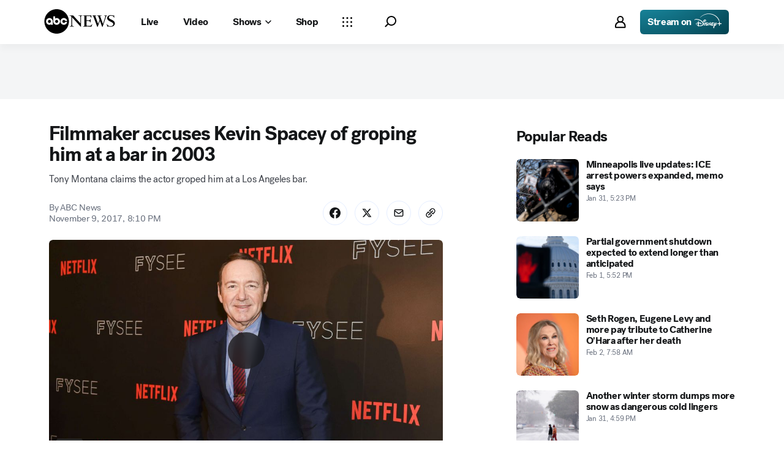

--- FILE ---
content_type: application/javascript
request_url: https://assets-cdn.abcnews.com/abcnews/d0c53b167928-release-01-20-2026.5/client/abcnews/_manifest.js
body_size: 2622
content:
window.__MANIFEST__={404:["css/404-0866f237.css","8554-3eca6f9b.js","404-5924b9d6.js"],author:["css/author-0942072c.css","8554-3eca6f9b.js","7110-6ed21ff2.js","5426-71e7842a.js","8518-689a9913.js","914-4d74dbb0.js","author-a3cda0ff.js"],authorIndex:["css/authorIndex-c70a5b67.css","8554-3eca6f9b.js","authorIndex-92fef78a.js"],blockPoc:["css/2976-c65d725e.css","css/8535-39af97b9.css","css/1733-9fa52771.css","css/6583-af294b91.css","css/7709-5c2dacb6.css","css/1647-ccbcd0a5.css","css/4578-fe1fe1ea.css","css/2965-17538124.css","6205-13c8fa1f.js","8554-3eca6f9b.js","5741-4c886934.js","9910-30fd012b.js","7854-1fd771ba.js","1776-2e8efa49.js","7110-6ed21ff2.js","5426-71e7842a.js","596-1b8c931e.js","5793-b7aec70c.js","3726-1194fa2c.js","5427-a8a81766.js","1763-5f9172a8.js","1953-3a2f1ca2.js","1834-6ecb9e6f.js","2233-e4237f4d.js","4664-d0922e4a.js","7064-40a30929.js","9338-5dfb2607.js","963-54c976c1.js","2976-f34926c0.js","4724-ae075fba.js","6189-68ad6857.js","6493-c16d6abe.js","3305-7a5dd56b.js","1648-98ac14ae.js","5393-46fcef83.js","4323-518d1ac4.js","508-c9d4c2d2.js","160-4831473d.js","6652-305503bd.js","8535-a0f1f886.js","9806-0c1f27f3.js","1733-5a7239c7.js","6583-265efb81.js","7709-b9c9ddda.js","1647-18d9b481.js","4578-0dd65cfd.js","2965-2838dd0d.js","blockPoc-88e08058.js"],contact:["css/2976-c65d725e.css","css/3279-2c802ae3.css","css/contact-4a72a679.css","6205-13c8fa1f.js","8554-3eca6f9b.js","5741-4c886934.js","9910-30fd012b.js","1776-2e8efa49.js","7110-6ed21ff2.js","5426-71e7842a.js","596-1b8c931e.js","5793-b7aec70c.js","3726-1194fa2c.js","5427-a8a81766.js","1763-5f9172a8.js","1953-3a2f1ca2.js","1834-6ecb9e6f.js","2233-e4237f4d.js","4664-d0922e4a.js","7064-40a30929.js","9338-5dfb2607.js","963-54c976c1.js","2976-f34926c0.js","4724-ae075fba.js","6189-68ad6857.js","6493-c16d6abe.js","1648-98ac14ae.js","5393-46fcef83.js","9655-f2a461ca.js","6652-305503bd.js","3279-b18d7ae9.js","contact-fe01c461.js"],countyResults:["css/2824-0da6b0f6.css","css/8535-39af97b9.css","css/countyResults-af36997f.css","6205-13c8fa1f.js","8554-3eca6f9b.js","5741-4c886934.js","9910-30fd012b.js","1776-2e8efa49.js","5793-b7aec70c.js","2824-c9f4eb55.js","847-31d64784.js","8535-a0f1f886.js","4511-5c1a75ee.js","countyResults-24563566.js"],covidTracker:["css/8535-39af97b9.css","css/1733-9fa52771.css","css/6583-af294b91.css","css/covidTracker-feda1053.css","8554-3eca6f9b.js","5741-4c886934.js","7854-1fd771ba.js","1776-2e8efa49.js","6493-c16d6abe.js","3305-7a5dd56b.js","7666-6baa82ad.js","5709-4d7ce85a.js","8535-a0f1f886.js","9806-0c1f27f3.js","1733-5a7239c7.js","6583-265efb81.js","covidTracker-65d50314.js"],devices:["css/2976-c65d725e.css","css/3279-2c802ae3.css","css/devices-f73f7e7b.css","6205-13c8fa1f.js","8554-3eca6f9b.js","5741-4c886934.js","9910-30fd012b.js","1776-2e8efa49.js","7110-6ed21ff2.js","5426-71e7842a.js","596-1b8c931e.js","5793-b7aec70c.js","3726-1194fa2c.js","5427-a8a81766.js","1763-5f9172a8.js","1953-3a2f1ca2.js","1834-6ecb9e6f.js","2233-e4237f4d.js","4664-d0922e4a.js","7064-40a30929.js","9338-5dfb2607.js","963-54c976c1.js","2976-f34926c0.js","4724-ae075fba.js","6189-68ad6857.js","6493-c16d6abe.js","1648-98ac14ae.js","5393-46fcef83.js","9655-f2a461ca.js","6652-305503bd.js","3279-b18d7ae9.js","devices-55e03e2b.js"],distroLiveBlog:["css/2976-c65d725e.css","css/3279-2c802ae3.css","css/distroLiveBlog-77320704.css","6205-13c8fa1f.js","8554-3eca6f9b.js","5741-4c886934.js","9910-30fd012b.js","7110-6ed21ff2.js","5426-71e7842a.js","596-1b8c931e.js","5793-b7aec70c.js","3726-1194fa2c.js","5427-a8a81766.js","1763-5f9172a8.js","1953-3a2f1ca2.js","1834-6ecb9e6f.js","4664-d0922e4a.js","7064-40a30929.js","2976-f34926c0.js","4724-ae075fba.js","6189-68ad6857.js","6493-c16d6abe.js","1648-98ac14ae.js","5393-46fcef83.js","9655-f2a461ca.js","1260-0215d94f.js","6652-305503bd.js","3279-b18d7ae9.js","distroLiveBlog-60bb4463.js"],distroSearch:["css/distroSearch-64b516c4.css","8554-3eca6f9b.js","7110-6ed21ff2.js","5426-71e7842a.js","8518-689a9913.js","914-4d74dbb0.js","distroSearch-9b6b40e0.js"],distroSection:["css/2976-c65d725e.css","css/4578-fe1fe1ea.css","css/8002-7e039e47.css","6205-13c8fa1f.js","8554-3eca6f9b.js","5741-4c886934.js","7110-6ed21ff2.js","5426-71e7842a.js","596-1b8c931e.js","5793-b7aec70c.js","3726-1194fa2c.js","5427-a8a81766.js","1763-5f9172a8.js","1953-3a2f1ca2.js","4664-d0922e4a.js","2976-f34926c0.js","4724-ae075fba.js","6189-68ad6857.js","6493-c16d6abe.js","1648-98ac14ae.js","4323-518d1ac4.js","4139-e26625b4.js","6652-305503bd.js","4578-0dd65cfd.js","8002-31ad3f0e.js","distroSection-b6fa56cc.js"],embed:["css/embed-5bd119c9.css","1776-2e8efa49.js","7110-6ed21ff2.js","3726-1194fa2c.js","1834-6ecb9e6f.js","2233-e4237f4d.js","7064-40a30929.js","9338-5dfb2607.js","963-54c976c1.js","1742-cae4fde4.js","embed-4bc2aabe.js"],exitPolls:["css/2824-0da6b0f6.css","css/exitPolls-d3b3a2ec.css","6205-13c8fa1f.js","8554-3eca6f9b.js","9910-30fd012b.js","5793-b7aec70c.js","7330-1ea22b2e.js","2824-c9f4eb55.js","8590-39302f97.js","4511-5c1a75ee.js","exitPolls-f94ef10a.js"],fantasyMap:["css/4924-6dc96d94.css","css/fantasyMap-d59a502a.css","6205-13c8fa1f.js","8554-3eca6f9b.js","9910-30fd012b.js","5427-a8a81766.js","1763-5f9172a8.js","2233-e4237f4d.js","3305-7a5dd56b.js","7666-6baa82ad.js","3410-148f1c81.js","4924-98074864.js","9806-0c1f27f3.js","fantasyMap-c6d4d1c8.js"],fieldGuide:["css/5909-fb0c456e.css","css/fieldGuide-a4f3c1fb.css","6205-13c8fa1f.js","9910-30fd012b.js","5426-71e7842a.js","596-1b8c931e.js","5793-b7aec70c.js","5427-a8a81766.js","1953-3a2f1ca2.js","1834-6ecb9e6f.js","4664-d0922e4a.js","4724-ae075fba.js","6189-68ad6857.js","5909-c9fce34d.js","6652-305503bd.js","fieldGuide-7dab932d.js"],home:["css/2976-c65d725e.css","css/4578-fe1fe1ea.css","css/8002-7e039e47.css","6205-13c8fa1f.js","8554-3eca6f9b.js","5741-4c886934.js","7110-6ed21ff2.js","5426-71e7842a.js","596-1b8c931e.js","5793-b7aec70c.js","3726-1194fa2c.js","5427-a8a81766.js","1763-5f9172a8.js","1953-3a2f1ca2.js","4664-d0922e4a.js","2976-f34926c0.js","4724-ae075fba.js","6189-68ad6857.js","6493-c16d6abe.js","1648-98ac14ae.js","4323-518d1ac4.js","4139-e26625b4.js","6652-305503bd.js","4578-0dd65cfd.js","8002-31ad3f0e.js","home-f3752f04.js"],immersive:["css/immersive-6aa8a9d0.css","8554-3eca6f9b.js","5426-71e7842a.js","596-1b8c931e.js","1953-3a2f1ca2.js","5112-d67c6004.js","6652-305503bd.js","immersive-fcfcae09.js"],liveBlog:["css/2976-c65d725e.css","css/4220-21749868.css","css/8535-39af97b9.css","css/1733-9fa52771.css","css/6583-af294b91.css","css/7709-5c2dacb6.css","css/1647-ccbcd0a5.css","css/liveBlog-8498ddd0.css","6205-13c8fa1f.js","8554-3eca6f9b.js","5741-4c886934.js","9910-30fd012b.js","7854-1fd771ba.js","1776-2e8efa49.js","7110-6ed21ff2.js","5426-71e7842a.js","596-1b8c931e.js","5793-b7aec70c.js","3726-1194fa2c.js","5427-a8a81766.js","1763-5f9172a8.js","1953-3a2f1ca2.js","1834-6ecb9e6f.js","2233-e4237f4d.js","4664-d0922e4a.js","7064-40a30929.js","9338-5dfb2607.js","963-54c976c1.js","2976-f34926c0.js","4724-ae075fba.js","6189-68ad6857.js","6493-c16d6abe.js","3305-7a5dd56b.js","508-c9d4c2d2.js","4220-be6ab24d.js","6652-305503bd.js","8535-a0f1f886.js","9806-0c1f27f3.js","1733-5a7239c7.js","6583-265efb81.js","7709-b9c9ddda.js","1647-18d9b481.js","liveBlog-16f79842.js"],nationalMap:["css/6439-c7ae1c60.css","css/8535-39af97b9.css","css/1733-9fa52771.css","css/6583-af294b91.css","css/7709-5c2dacb6.css","css/nationalMap-8d60edd6.css","6205-13c8fa1f.js","8554-3eca6f9b.js","5741-4c886934.js","9910-30fd012b.js","7854-1fd771ba.js","1776-2e8efa49.js","7110-6ed21ff2.js","3726-1194fa2c.js","1834-6ecb9e6f.js","2233-e4237f4d.js","7064-40a30929.js","9338-5dfb2607.js","963-54c976c1.js","6493-c16d6abe.js","3305-7a5dd56b.js","7330-1ea22b2e.js","7666-6baa82ad.js","6439-1e9d0e3e.js","8535-a0f1f886.js","9806-0c1f27f3.js","1733-5a7239c7.js","6583-265efb81.js","7709-b9c9ddda.js","1742-cae4fde4.js","nationalMap-3b8ef7cd.js"],newsletter:["newsletter-cf8bb242.js"],photoGallery:["css/photoGallery-34864f4d.css","6205-13c8fa1f.js","8554-3eca6f9b.js","5741-4c886934.js","9910-30fd012b.js","5427-a8a81766.js","1763-5f9172a8.js","4664-d0922e4a.js","4724-ae075fba.js","6189-68ad6857.js","1648-98ac14ae.js","7083-50401c3c.js","photoGallery-b6edb3c2.js"],placeholder:["placeholder-6649fcbd.js"],"prism-story":["css/2976-c65d725e.css","css/3279-2c802ae3.css","css/prism-story-31e5ed97.css","6205-13c8fa1f.js","8554-3eca6f9b.js","5741-4c886934.js","9910-30fd012b.js","1776-2e8efa49.js","7110-6ed21ff2.js","5426-71e7842a.js","596-1b8c931e.js","5793-b7aec70c.js","3726-1194fa2c.js","5427-a8a81766.js","1763-5f9172a8.js","1953-3a2f1ca2.js","1834-6ecb9e6f.js","2233-e4237f4d.js","4664-d0922e4a.js","7064-40a30929.js","9338-5dfb2607.js","963-54c976c1.js","2976-f34926c0.js","4724-ae075fba.js","6189-68ad6857.js","6493-c16d6abe.js","1648-98ac14ae.js","5393-46fcef83.js","9655-f2a461ca.js","6652-305503bd.js","3279-b18d7ae9.js","prism-story-fb0fe8e4.js"],sandbox:["sandbox-60b0acb0.js"],search:["css/2976-c65d725e.css","css/search-5f19eafc.css","8554-3eca6f9b.js","5426-71e7842a.js","596-1b8c931e.js","5793-b7aec70c.js","5427-a8a81766.js","1953-3a2f1ca2.js","4664-d0922e4a.js","2976-f34926c0.js","2397-3e8a2ee1.js","6652-305503bd.js","2822-c6550233.js","search-67b25654.js"],section:["css/2976-c65d725e.css","css/8535-39af97b9.css","css/1733-9fa52771.css","css/6583-af294b91.css","css/7709-5c2dacb6.css","css/1647-ccbcd0a5.css","css/4578-fe1fe1ea.css","css/2965-17538124.css","css/section-0bd35cca.css","6205-13c8fa1f.js","8554-3eca6f9b.js","5741-4c886934.js","9910-30fd012b.js","7854-1fd771ba.js","1776-2e8efa49.js","7110-6ed21ff2.js","5426-71e7842a.js","596-1b8c931e.js","5793-b7aec70c.js","3726-1194fa2c.js","5427-a8a81766.js","1763-5f9172a8.js","1953-3a2f1ca2.js","1834-6ecb9e6f.js","2233-e4237f4d.js","4664-d0922e4a.js","7064-40a30929.js","9338-5dfb2607.js","963-54c976c1.js","2976-f34926c0.js","4724-ae075fba.js","6189-68ad6857.js","6493-c16d6abe.js","3305-7a5dd56b.js","1648-98ac14ae.js","5393-46fcef83.js","4323-518d1ac4.js","508-c9d4c2d2.js","160-4831473d.js","6652-305503bd.js","8535-a0f1f886.js","9806-0c1f27f3.js","1733-5a7239c7.js","6583-265efb81.js","7709-b9c9ddda.js","1647-18d9b481.js","4578-0dd65cfd.js","2965-2838dd0d.js","section-3f6019de.js"],sitemap:["css/2976-c65d725e.css","css/3279-2c802ae3.css","css/sitemap-31e5ed97.css","6205-13c8fa1f.js","8554-3eca6f9b.js","5741-4c886934.js","9910-30fd012b.js","1776-2e8efa49.js","7110-6ed21ff2.js","5426-71e7842a.js","596-1b8c931e.js","5793-b7aec70c.js","3726-1194fa2c.js","5427-a8a81766.js","1763-5f9172a8.js","1953-3a2f1ca2.js","1834-6ecb9e6f.js","2233-e4237f4d.js","4664-d0922e4a.js","7064-40a30929.js","9338-5dfb2607.js","963-54c976c1.js","2976-f34926c0.js","4724-ae075fba.js","6189-68ad6857.js","6493-c16d6abe.js","1648-98ac14ae.js","5393-46fcef83.js","9655-f2a461ca.js","6652-305503bd.js","3279-b18d7ae9.js","sitemap-0c6c1add.js"],social:["css/social-5ef2586c.css","social-5c0a1207.js"],story:["css/2976-c65d725e.css","css/4220-21749868.css","css/8535-39af97b9.css","css/1733-9fa52771.css","css/6583-af294b91.css","css/7709-5c2dacb6.css","css/1647-ccbcd0a5.css","css/story-a0b99f7c.css","6205-13c8fa1f.js","8554-3eca6f9b.js","5741-4c886934.js","9910-30fd012b.js","7854-1fd771ba.js","1776-2e8efa49.js","7110-6ed21ff2.js","5426-71e7842a.js","596-1b8c931e.js","5793-b7aec70c.js","3726-1194fa2c.js","5427-a8a81766.js","1763-5f9172a8.js","1953-3a2f1ca2.js","1834-6ecb9e6f.js","2233-e4237f4d.js","4664-d0922e4a.js","7064-40a30929.js","9338-5dfb2607.js","963-54c976c1.js","2976-f34926c0.js","6493-c16d6abe.js","3305-7a5dd56b.js","508-c9d4c2d2.js","4220-be6ab24d.js","6652-305503bd.js","8535-a0f1f886.js","9806-0c1f27f3.js","1733-5a7239c7.js","6583-265efb81.js","7709-b9c9ddda.js","1647-18d9b481.js","story-24830ce5.js"],topics:["css/2976-c65d725e.css","css/topics-ff315a52.css","8554-3eca6f9b.js","5426-71e7842a.js","596-1b8c931e.js","5793-b7aec70c.js","5427-a8a81766.js","1953-3a2f1ca2.js","4664-d0922e4a.js","2976-f34926c0.js","9721-4b479f8b.js","6652-305503bd.js","2822-c6550233.js","topics-49465a19.js"],videoEmbed:["css/2976-c65d725e.css","css/videoEmbed-b1913e1c.css","5426-71e7842a.js","596-1b8c931e.js","5793-b7aec70c.js","5427-a8a81766.js","1953-3a2f1ca2.js","4664-d0922e4a.js","2976-f34926c0.js","6652-305503bd.js","videoEmbed-9ce8a0bd.js"],webplayertestpage:["css/webplayertestpage-865f2156.css","596-1b8c931e.js","webplayertestpage-651d3705.js"],widgetBuilder:["css/widgetBuilder-40f427eb.css","3410-148f1c81.js","widgetBuilder-5ce7fa53.js"],"newsletter.newsletter-constants":["newsletter.newsletter-constants-c64833fc.js"],"story.partnerTracking":["9338-5dfb2607.js","story.partnerTracking-c4596b94.js"],"widgets.balanceofpower":["css/7709-5c2dacb6.css","css/widgets.balanceofpower-a2e070d1.css","6205-13c8fa1f.js","9910-30fd012b.js","7854-1fd771ba.js","9171-b973fef5.js","7709-b9c9ddda.js","widgets.balanceofpower-f1bce5f4.js"],"widgets.ballotinitiatives":["css/8535-39af97b9.css","css/widgets.ballotinitiatives-5a197160.css","6205-13c8fa1f.js","5741-4c886934.js","9910-30fd012b.js","7854-1fd771ba.js","1776-2e8efa49.js","4489-4ff5eaec.js","8535-a0f1f886.js","2901-130b2ed8.js","widgets.ballotinitiatives-820686b4.js"],"widgets.calendar":["css/3782-1cefc1fd.css","css/widgets.calendar-5bc9fe11.css","7854-1fd771ba.js","1604-a9e85dac.js","3782-bd6fa2b4.js","widgets.calendar-fd075991.js"],"widgets.candidates":["css/widgets.candidates-06a095d2.css","7854-1fd771ba.js","1763-5f9172a8.js","4724-ae075fba.js","1966-6c8e5800.js","3363-c03d0416.js","widgets.candidates-6cbdb1b5.js"],"widgets.covidTracker":["css/8535-39af97b9.css","css/1733-9fa52771.css","css/6583-af294b91.css","css/widgets.covidTracker-de1436ac.css","5741-4c886934.js","7854-1fd771ba.js","1776-2e8efa49.js","3305-7a5dd56b.js","5709-4d7ce85a.js","6552-24f28516.js","8535-a0f1f886.js","9806-0c1f27f3.js","1733-5a7239c7.js","6583-265efb81.js","widgets.covidTracker-84580853.js"],"widgets.delegatecount":["css/3782-1cefc1fd.css","css/widgets.delegatecount-cb6a7a32.css","7854-1fd771ba.js","1604-a9e85dac.js","6696-a630c5f2.js","3782-bd6fa2b4.js","widgets.delegatecount-b9217573.js"],"widgets.fantasypromo":["css/widgets.fantasypromo-a8fb3c1c.css","6205-13c8fa1f.js","9910-30fd012b.js","7854-1fd771ba.js","2233-e4237f4d.js","3305-7a5dd56b.js","1927-22c67897.js","9806-0c1f27f3.js","widgets.fantasypromo-59b2de68.js"],"widgets.generalstateresults":["css/8535-39af97b9.css","css/1733-9fa52771.css","css/widgets.generalstateresults-203f1fdf.css","6205-13c8fa1f.js","5741-4c886934.js","9910-30fd012b.js","7854-1fd771ba.js","1776-2e8efa49.js","3305-7a5dd56b.js","4489-4ff5eaec.js","8535-a0f1f886.js","9806-0c1f27f3.js","1733-5a7239c7.js","2901-130b2ed8.js","widgets.generalstateresults-2c357430.js"],"widgets.historicalraces":["css/8535-39af97b9.css","css/widgets.historicalraces-7dab0a93.css","5741-4c886934.js","1776-2e8efa49.js","3931-be1cc06d.js","8535-a0f1f886.js","widgets.historicalraces-9188f4cd.js"],"widgets.issues":["css/widgets.issues-820437c2.css","6205-13c8fa1f.js","5741-4c886934.js","7854-1fd771ba.js","1763-5f9172a8.js","4724-ae075fba.js","6189-68ad6857.js","1648-98ac14ae.js","8446-878fc01e.js","3363-c03d0416.js","widgets.issues-503ef2fb.js"],"widgets.keyraces":["css/8535-39af97b9.css","css/widgets.keyraces-c730de18.css","6205-13c8fa1f.js","5741-4c886934.js","9910-30fd012b.js","7854-1fd771ba.js","1776-2e8efa49.js","4147-31407c42.js","8535-a0f1f886.js","widgets.keyraces-a65a5032.js"],"widgets.liveBlog":["css/widgets.liveBlog-a18047a1.css","7854-1fd771ba.js","1776-2e8efa49.js","7110-6ed21ff2.js","3726-1194fa2c.js","1834-6ecb9e6f.js","2233-e4237f4d.js","7064-40a30929.js","9338-5dfb2607.js","963-54c976c1.js","9823-2eb8ceef.js","1742-cae4fde4.js","widgets.liveBlog-bbefa664.js"],"widgets.multistate":["css/8535-39af97b9.css","css/3782-1cefc1fd.css","css/widgets.multistate-b860ab6f.css","5741-4c886934.js","7854-1fd771ba.js","1604-a9e85dac.js","4409-0e6fbc8e.js","8535-a0f1f886.js","3782-bd6fa2b4.js","widgets.multistate-f172a8a0.js"],"widgets.nationalMap":["css/8535-39af97b9.css","css/1733-9fa52771.css","css/6583-af294b91.css","css/7709-5c2dacb6.css","css/widgets.nationalMap-675d1333.css","6205-13c8fa1f.js","5741-4c886934.js","9910-30fd012b.js","7854-1fd771ba.js","1776-2e8efa49.js","7110-6ed21ff2.js","3726-1194fa2c.js","1834-6ecb9e6f.js","2233-e4237f4d.js","7064-40a30929.js","9338-5dfb2607.js","963-54c976c1.js","3305-7a5dd56b.js","1056-5ccfe859.js","8535-a0f1f886.js","9806-0c1f27f3.js","1733-5a7239c7.js","6583-265efb81.js","7709-b9c9ddda.js","1742-cae4fde4.js","widgets.nationalMap-07a9e74c.js"],"widgets.raceratings":["css/widgets.raceratings-1852bebb.css","7854-1fd771ba.js","1776-2e8efa49.js","7110-6ed21ff2.js","3726-1194fa2c.js","1834-6ecb9e6f.js","2233-e4237f4d.js","7064-40a30929.js","9338-5dfb2607.js","963-54c976c1.js","7330-1ea22b2e.js","7649-3e0818c2.js","1742-cae4fde4.js","widgets.raceratings-673642cc.js"],"widgets.racestowatch":["css/widgets.racestowatch-fad875ec.css","7854-1fd771ba.js","1776-2e8efa49.js","3115-338357a8.js","widgets.racestowatch-84cbacac.js"],"widgets.universalElection":["css/8535-39af97b9.css","css/1733-9fa52771.css","css/6583-af294b91.css","css/7709-5c2dacb6.css","css/1647-ccbcd0a5.css","css/widgets.universalElection-d99bd800.css","6205-13c8fa1f.js","5741-4c886934.js","9910-30fd012b.js","7854-1fd771ba.js","1776-2e8efa49.js","7110-6ed21ff2.js","3726-1194fa2c.js","1763-5f9172a8.js","1834-6ecb9e6f.js","2233-e4237f4d.js","7064-40a30929.js","9338-5dfb2607.js","963-54c976c1.js","3305-7a5dd56b.js","9580-0780af0f.js","8535-a0f1f886.js","9806-0c1f27f3.js","1733-5a7239c7.js","6583-265efb81.js","7709-b9c9ddda.js","1742-cae4fde4.js","1647-18d9b481.js","widgets.universalElection-1b744851.js"],abcnews:["css/fusion-c571f943.css","css/5688-9ad856db.css","css/abcnews-a9a17469.css","runtime-c6bfa6fc.js","5688-7ae2c294.js","abcnews-af58b0bb.js"]};